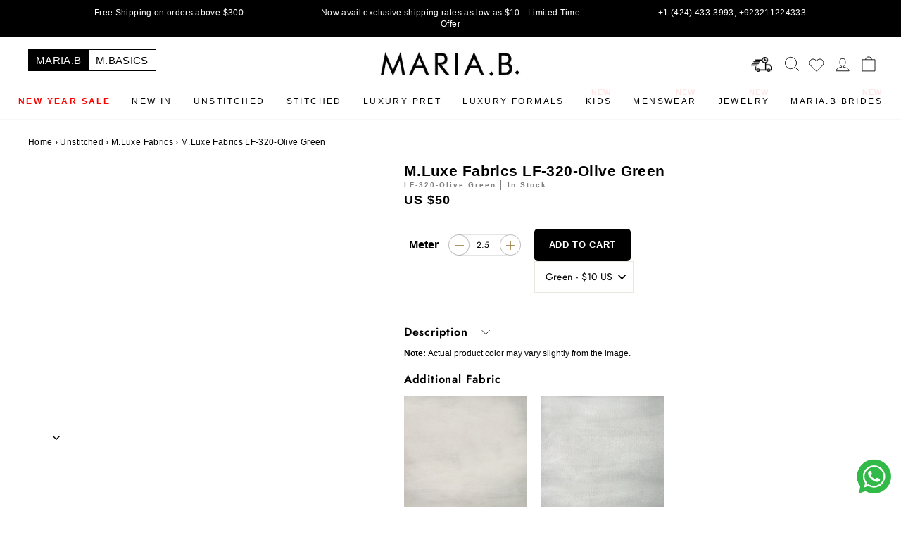

--- FILE ---
content_type: text/css
request_url: https://www.mariab.pk/cdn/shop/t/4/assets/stickers-navigation.css?v=75598010846037137511767853654
body_size: 473
content:
@-webkit-keyframes blinkerss{0%{opacity:0}to{opacity:1}}.text-center.web .site-nav .site-nav__item a[href="/collections/kids"]:before{content:"New";position:absolute;right:16px;padding:0;top:-5px;border-radius:0;letter-spacing:.1em;line-height:16px;font-weight:700;font-size:11px;-webkit-animation-name:blinkerss;-webkit-animation-iteration-count:infinite;-webkit-animation-timing-function:cubic-bezier(.5,0,1,1);-webkit-animation-duration:1.5s;color:#ec0101}.text-center.web .site-nav .site-nav__item a[href="/collections/ready-to-wear-view-all"]:before{content:"New";position:absolute;right:16px;padding:0;top:-5px;border-radius:0;letter-spacing:.1em;line-height:16px;font-weight:700;font-size:11px;-webkit-animation-name:blinkerss;-webkit-animation-iteration-count:infinite;-webkit-animation-timing-function:cubic-bezier(.5,0,1,1);-webkit-animation-duration:1.5s;color:#ec0101}.text-center.web .site-nav .site-nav__item a[href="/collections/jewelry"]:before{content:"New";position:absolute;right:16px;padding:0;top:-5px;border-radius:0;letter-spacing:.1em;line-height:16px;font-weight:700;font-size:11px;-webkit-animation-name:blinkerss;-webkit-animation-iteration-count:infinite;-webkit-animation-timing-function:cubic-bezier(.5,0,1,1);-webkit-animation-duration:1.5s;color:#ec0101}.text-center.web .site-nav .site-nav__item a[href="/pages/wedding-wear"]:before{content:"New";position:absolute;right:16px;padding:0;top:-5px;border-radius:0;letter-spacing:.1em;line-height:16px;font-weight:700;font-size:11px;-webkit-animation-name:blinkerss;-webkit-animation-iteration-count:infinite;-webkit-animation-timing-function:cubic-bezier(.5,0,1,1);-webkit-animation-duration:1.5s;color:#ec0101}.text-center.web .site-nav .site-nav__item a[href="/collections/menswear"]:before{content:"New";position:absolute;right:16px;padding:0;top:-5px;border-radius:0;letter-spacing:.1em;line-height:16px;font-weight:700;font-size:11px;-webkit-animation-name:blinkerss;-webkit-animation-iteration-count:infinite;-webkit-animation-timing-function:cubic-bezier(.5,0,1,1);-webkit-animation-duration:1.5s;color:#ec0101}.text-center.web .site-nav .site-nav__item a[href="/collections/perfumes"]:before{content:"SALE";position:absolute;right:16px;padding:0;top:-5px;border-radius:0;letter-spacing:.1em;line-height:16px;font-weight:700;font-size:11px;-webkit-animation-name:blinkerss;-webkit-animation-iteration-count:infinite;-webkit-animation-timing-function:cubic-bezier(.5,0,1,1);-webkit-animation-duration:1.5s;color:#ec0101}.view-all a[href="/collections/menswear"]:before,.view-all a[href="/collections/jewelry"]:before{display:none}a.site-nav__dropdown-link--second-level[href="/collections/ready-to-wear-view-all"]:before{display:none}a.site-nav__dropdown-link--second-level[href="/collections/kids"]:before{display:none}.text-center.web .site-nav .site-nav__item .site-nav__dropdown .right-menulinks .bridals-new a:before{top:11px;left:135px}.text-center.web .site-nav .site-nav__item .site-nav__dropdown .right-menulinks div a,.text-center.web .site-nav .site-nav__item .site-nav__dropdown .right-menulinks li{position:relative}.text-center.web .site-nav .site-nav__item .site-nav__dropdown a[href="/collections/jewelry-new-arrivals"]:before,.text-center.web .site-nav .site-nav__item .site-nav__dropdown a[href="/collections/prefall-kids"]:before,.text-center.web .site-nav .site-nav__item .site-nav__dropdown a[href="/collections/prefall"]:before{content:"New";position:absolute;left:135px;padding:0;top:11px;-webkit-animation-name:blinkerss;-webkit-animation-iteration-count:infinite;-webkit-animation-timing-function:cubic-bezier(.5,0,1,1);-webkit-animation-duration:1.5s;border-radius:0;letter-spacing:.1em;line-height:16px;font-weight:700;font-size:11px;color:#ec0101}.text-center.web .site-nav .site-nav__item .site-nav__dropdown a[href="/collections/silk-winter25"]:before{content:"New";position:absolute;left:135px;padding:0;top:11px;-webkit-animation-name:blinkerss;-webkit-animation-iteration-count:infinite;-webkit-animation-timing-function:cubic-bezier(.5,0,1,1);-webkit-animation-duration:1.5s;border-radius:0;letter-spacing:.1em;line-height:16px;font-weight:700;font-size:11px;color:#ec0101}.text-center.web .site-nav .site-nav__item .site-nav__dropdown a[href="/collections/bridals-signature"]:before{content:"New";position:absolute;left:135px;padding:0;top:11px;-webkit-animation-name:blinkerss;-webkit-animation-iteration-count:infinite;-webkit-animation-timing-function:cubic-bezier(.5,0,1,1);-webkit-animation-duration:1.5s;border-radius:0;letter-spacing:.1em;line-height:16px;font-weight:700;font-size:11px;color:#ec0101}.text-center.web .site-nav .site-nav__item .site-nav__dropdown a[href="/collections/m-statements"]:before{content:"New";position:absolute;left:135px;padding:0;top:11px;-webkit-animation-name:blinkerss;-webkit-animation-iteration-count:infinite;-webkit-animation-timing-function:cubic-bezier(.5,0,1,1);-webkit-animation-duration:1.5s;border-radius:0;letter-spacing:.1em;line-height:16px;font-weight:700;font-size:11px;color:#ec0101}.text-center.web .site-nav .site-nav__item .site-nav__dropdown a[href="/collections/m-prints"]:before{content:"New";position:absolute;left:135px;padding:0;top:11px;-webkit-animation-name:blinkerss;-webkit-animation-iteration-count:infinite;-webkit-animation-timing-function:cubic-bezier(.5,0,1,1);-webkit-animation-duration:1.5s;border-radius:0;letter-spacing:.1em;line-height:16px;font-weight:700;font-size:11px;color:#ec0101}.text-center.web .site-nav .site-nav__item .site-nav__dropdown a[href="/collections/royal-rawa"]:before{content:"New";position:absolute;left:135px;padding:0;top:11px;-webkit-animation-name:blinkerss;-webkit-animation-iteration-count:infinite;-webkit-animation-timing-function:cubic-bezier(.5,0,1,1);-webkit-animation-duration:1.5s;border-radius:0;letter-spacing:.1em;line-height:16px;font-weight:700;font-size:11px;color:#ec0101}.text-center.web .site-nav .site-nav__item .site-nav__dropdown a[href="/collections/couture"]:before{content:"New";position:absolute;left:135px;padding:0;top:11px;-webkit-animation-name:blinkerss;-webkit-animation-iteration-count:infinite;-webkit-animation-timing-function:cubic-bezier(.5,0,1,1);-webkit-animation-duration:1.5s;border-radius:0;letter-spacing:.1em;line-height:16px;font-weight:700;font-size:11px;color:#ec0101}.text-center.web .site-nav .site-nav__item .site-nav__dropdown a[href="/collections/soiree"]:before{content:"New";position:absolute;left:135px;padding:0;top:11px;-webkit-animation-name:blinkerss;-webkit-animation-iteration-count:infinite;-webkit-animation-timing-function:cubic-bezier(.5,0,1,1);-webkit-animation-duration:1.5s;border-radius:0;letter-spacing:.1em;line-height:16px;font-weight:700;font-size:11px;color:#ec0101}.text-center.web .site-nav .site-nav__item .site-nav__dropdown a[href="/collections/shehnai-luxury-formals"]:before{content:"New";position:absolute;left:150px;padding:0;top:13px;-webkit-animation-name:blinkerss;-webkit-animation-iteration-count:infinite;-webkit-animation-timing-function:cubic-bezier(.5,0,1,1);-webkit-animation-duration:1.5s;border-radius:0;letter-spacing:.1em;line-height:16px;font-weight:700;font-size:11px;color:#ec0101}.text-center.web .site-nav .site-nav__item .site-nav__dropdown a[href="/collections/menswear-new-arrivals"]:before{content:"New";position:absolute;left:135px;padding:0;top:13px;-webkit-animation-name:blinkerss;-webkit-animation-iteration-count:infinite;-webkit-animation-timing-function:cubic-bezier(.5,0,1,1);-webkit-animation-duration:1.5s;border-radius:0;letter-spacing:.1em;line-height:16px;font-weight:700;font-size:11px;color:#ec0101}.text-center.web .site-nav .site-nav__item .site-nav__dropdown a[href="/collections/winter-luxe"]:before{content:"New";position:absolute;left:135px;padding:0;top:13px;-webkit-animation-name:blinkerss;-webkit-animation-iteration-count:infinite;-webkit-animation-timing-function:cubic-bezier(.5,0,1,1);-webkit-animation-duration:1.5s;border-radius:0;letter-spacing:.1em;line-height:16px;font-weight:700;font-size:11px;color:#ec0101}.text-center.web .site-nav .site-nav__item .site-nav__dropdown a[href="/collections/m-signature"]:before{content:"New";position:absolute;left:135px;padding:0;top:11px;-webkit-animation-name:blinkerss;-webkit-animation-iteration-count:infinite;-webkit-animation-timing-function:cubic-bezier(.5,0,1,1);-webkit-animation-duration:1.5s;border-radius:0;letter-spacing:.1em;line-height:16px;font-weight:700;font-size:11px;color:#ec0101}.text-center.web .site-nav .site-nav__item .site-nav__dropdown a[href="/collections/m-gold"]:before{content:"New";position:absolute;left:170px;padding:0;top:11px;-webkit-animation-name:blinkerss;-webkit-animation-iteration-count:infinite;-webkit-animation-timing-function:cubic-bezier(.5,0,1,1);-webkit-animation-duration:1.5s;border-radius:0;letter-spacing:.1em;line-height:16px;font-weight:700;font-size:11px;color:#ec0101}.text-center.web .site-nav .site-nav__item .site-nav__dropdown a[href="/collections/formals-sale-viewall"],.text-center.web .site-nav .site-nav__item .site-nav__dropdown a[href="/collections/pret-sale-viewall"],.text-center.web .site-nav .site-nav__item .site-nav__dropdown a[href="/collections/formals-40-off"],.text-center.web .site-nav .site-nav__item .site-nav__dropdown a[href="/collections/formals-30-off"],.text-center.web .site-nav .site-nav__item .site-nav__dropdown a[href="/collections/formals-20-off"],.text-center.web .site-nav .site-nav__item .site-nav__dropdown a[href="/collections/flat-40-off"],.text-center.web .site-nav .site-nav__item .site-nav__dropdown a[href="/collections/flat-30-off"],.text-center.web .site-nav .site-nav__item .site-nav__dropdown a[href="/collections/flat-20-off"],.text-center.web .site-nav .site-nav__item .site-nav__dropdown a[href="/collections/unstitched-40-off"],.text-center.web .site-nav .site-nav__item .site-nav__dropdown a[href="/collections/unstitched-30-off"],.text-center.web .site-nav .site-nav__item .site-nav__dropdown a[href="/collections/unstitched-20-off"],.text-center.web .site-nav .site-nav__item .site-nav__dropdown a[href="/collections/pret-40-off"],.text-center.web .site-nav .site-nav__item .site-nav__dropdown a[href="/collections/pret-30-off"],.text-center.web .site-nav .site-nav__item .site-nav__dropdown a[href="/collections/pret-20-off"],.text-center.web .site-nav .site-nav__item .site-nav__dropdown a[href="/collections/kids-40-off"],.text-center.web .site-nav .site-nav__item .site-nav__dropdown a[href="/collections/kids-30-off"],.text-center.web .site-nav .site-nav__item .site-nav__dropdown a[href="/collections/kids-20-off"],.text-center.web .site-nav .site-nav__item .site-nav__dropdown a[href="/collections/stitched-40-off"],.text-center.web .site-nav .site-nav__item .site-nav__dropdown a[href="/collections/stitched-30-off"],.text-center.web .site-nav .site-nav__item .site-nav__dropdown a[href="/collections/stitched-20-off"]{color:#ec0101}.mobile-nav .mobile-nav__item a[href="/collections/kids"]:before{content:"New";position:absolute;left:75px;padding:0;top:17px;border-radius:0;-webkit-animation-name:blinkerss;-webkit-animation-iteration-count:infinite;-webkit-animation-timing-function:cubic-bezier(.5,0,1,1);-webkit-animation-duration:1.5s;letter-spacing:.1em;line-height:16px;font-weight:700;font-size:11px;color:#ec0101}.mobile-nav .mobile-nav__item a[href="/pages/wedding-wear"]:before{content:"New";position:absolute;left:190px;padding:0;top:17px;border-radius:0;-webkit-animation-name:blinkerss;-webkit-animation-iteration-count:infinite;-webkit-animation-timing-function:cubic-bezier(.5,0,1,1);-webkit-animation-duration:1.5s;letter-spacing:.1em;line-height:16px;font-weight:700;font-size:11px;color:#ec0101}.mobile-nav .mobile-nav__item a[href="/collections/ready-to-wear-view-all"]:before{content:"New";position:absolute;left:187px;padding:0;top:17px;border-radius:0;-webkit-animation-name:blinkerss;-webkit-animation-iteration-count:infinite;-webkit-animation-timing-function:cubic-bezier(.5,0,1,1);-webkit-animation-duration:1.5s;letter-spacing:.1em;line-height:16px;font-weight:700;font-size:11px;color:#ec0101}.mobile-nav .mobile-nav__item a[href="/collections/jewelry"]:before{content:"New";position:absolute;left:118px;padding:0;top:17px;border-radius:0;-webkit-animation-name:blinkerss;-webkit-animation-iteration-count:infinite;-webkit-animation-timing-function:cubic-bezier(.5,0,1,1);-webkit-animation-duration:1.5s;letter-spacing:.1em;line-height:16px;font-weight:700;font-size:11px;color:#ec0101}.mobile-nav .mobile-nav__item a[href="/collections/perfumes"]:before{content:"SALE";position:absolute;left:125px;padding:0;top:17px;border-radius:0;-webkit-animation-name:blinkerss;-webkit-animation-iteration-count:infinite;-webkit-animation-timing-function:cubic-bezier(.5,0,1,1);-webkit-animation-duration:1.5s;letter-spacing:.1em;line-height:16px;font-weight:700;font-size:11px;color:#ec0101}.mobile-nav .mobile-nav__item a[href="/collections/menswear"]:before{content:"New";position:absolute;left:135px;padding:0;top:17px;border-radius:0;-webkit-animation-name:blinkerss;-webkit-animation-iteration-count:infinite;-webkit-animation-timing-function:cubic-bezier(.5,0,1,1);-webkit-animation-duration:1.5s;letter-spacing:.1em;line-height:16px;font-weight:700;font-size:11px;color:#ec0101}.mobile-nav .mobile-nav__item a[href="/collections/prefall"]:before{content:"New";position:absolute;left:90px;padding:0;top:9px;border-radius:0;-webkit-animation-name:blinkerss;-webkit-animation-iteration-count:infinite;-webkit-animation-timing-function:cubic-bezier(.5,0,1,1);-webkit-animation-duration:1.5s;letter-spacing:.1em;line-height:16px;font-weight:700;font-size:11px;color:#ec0101}.mobile-nav .mobile-nav__item a[href="/collections/prefall-kids"]:before{content:"New";position:absolute;left:90px;padding:0;top:9px;border-radius:0;-webkit-animation-name:blinkerss;-webkit-animation-iteration-count:infinite;-webkit-animation-timing-function:cubic-bezier(.5,0,1,1);-webkit-animation-duration:1.5s;letter-spacing:.1em;line-height:16px;font-weight:700;font-size:11px;color:#ec0101}.mobile-nav .mobile-nav__item a[href="/collections/jewelry-new-arrivals"]:before{content:"New";position:absolute;left:90px;padding:0;top:9px;border-radius:0;-webkit-animation-name:blinkerss;-webkit-animation-iteration-count:infinite;-webkit-animation-timing-function:cubic-bezier(.5,0,1,1);-webkit-animation-duration:1.5s;letter-spacing:.1em;line-height:16px;font-weight:700;font-size:11px;color:#ec0101}.mobile-nav .mobile-nav__item a[href="/collections/silk-winter25"]:before{content:"New";position:absolute;left:105px;padding:0;top:9px;border-radius:0;-webkit-animation-name:blinkerss;-webkit-animation-iteration-count:infinite;-webkit-animation-timing-function:cubic-bezier(.5,0,1,1);-webkit-animation-duration:1.5s;letter-spacing:.1em;line-height:16px;font-weight:700;font-size:11px;color:#ec0101}.mobile-nav .mobile-nav__item a[href="/collections/m-statements"]:before{content:"New";position:absolute;left:120px;padding:0;top:9px;border-radius:0;-webkit-animation-name:blinkerss;-webkit-animation-iteration-count:infinite;-webkit-animation-timing-function:cubic-bezier(.5,0,1,1);-webkit-animation-duration:1.5s;letter-spacing:.1em;line-height:16px;font-weight:700;font-size:11px;color:#ec0101}a#Sublabel-collections-kids3[href="/collections/kids"]:before{display:none}.mobile-nav .mobile-nav__item a[href="/collections/m-prints"]:before{content:"New";position:absolute;left:80px;padding:0;top:9px;border-radius:0;-webkit-animation-name:blinkerss;-webkit-animation-iteration-count:infinite;-webkit-animation-timing-function:cubic-bezier(.5,0,1,1);-webkit-animation-duration:1.5s;letter-spacing:.1em;line-height:16px;font-weight:700;font-size:11px;color:#ec0101}.mobile-nav .mobile-nav__item a[href="/collections/couture"]:before{content:"New";position:absolute;left:80px;padding:0;top:9px;border-radius:0;-webkit-animation-name:blinkerss;-webkit-animation-iteration-count:infinite;-webkit-animation-timing-function:cubic-bezier(.5,0,1,1);-webkit-animation-duration:1.5s;letter-spacing:.1em;line-height:16px;font-weight:700;font-size:11px;color:#ec0101}.mobile-nav .mobile-nav__item a[href="/collections/royal-rawa"]:before{content:"New";position:absolute;left:120px;padding:0;top:9px;border-radius:0;-webkit-animation-name:blinkerss;-webkit-animation-iteration-count:infinite;-webkit-animation-timing-function:cubic-bezier(.5,0,1,1);-webkit-animation-duration:1.5s;letter-spacing:.1em;line-height:16px;font-weight:700;font-size:11px;color:#ec0101}.mobile-nav .mobile-nav__item a[href="/collections/bridals-signature"]:before{content:"New";position:absolute;left:105px;padding:0;top:9px;border-radius:0;-webkit-animation-name:blinkerss;-webkit-animation-iteration-count:infinite;-webkit-animation-timing-function:cubic-bezier(.5,0,1,1);-webkit-animation-duration:1.5s;letter-spacing:.1em;line-height:16px;font-weight:700;font-size:11px;color:#ec0101}.mobile-nav .mobile-nav__item a[href="/collections/soiree"]:before{content:"New";position:absolute;left:70px;padding:0;top:9px;border-radius:0;-webkit-animation-name:blinkerss;-webkit-animation-iteration-count:infinite;-webkit-animation-timing-function:cubic-bezier(.5,0,1,1);-webkit-animation-duration:1.5s;letter-spacing:.1em;line-height:16px;font-weight:700;font-size:11px;color:#ec0101}.mobile-nav .mobile-nav__item a[href="/collections/shehnai-luxury-formals"]:before{content:"New";position:absolute;left:175px;padding:0;top:9px;border-radius:0;-webkit-animation-name:blinkerss;-webkit-animation-iteration-count:infinite;-webkit-animation-timing-function:cubic-bezier(.5,0,1,1);-webkit-animation-duration:1.5s;letter-spacing:.1em;line-height:16px;font-weight:700;font-size:11px;color:#ec0101}.mobile-nav .mobile-nav__item a#Sublabel-pages-wedding-wear2[href="/pages/wedding-wear"]:before{left:81px;top:11px}.mobile-nav .mobile-nav__item a[href="/collections/menswear-new-arrivals"]:before{content:"New";position:absolute;left:90px;padding:0;top:9px;border-radius:0;-webkit-animation-name:blinkerss;-webkit-animation-iteration-count:infinite;-webkit-animation-timing-function:cubic-bezier(.5,0,1,1);-webkit-animation-duration:1.5s;letter-spacing:.1em;line-height:16px;font-weight:700;font-size:11px;color:#ec0101}.mobile-nav .mobile-nav__item a[href="/collections/winter-luxe"]:before{content:"New";position:absolute;left:103px;padding:0;top:9px;border-radius:0;-webkit-animation-name:blinkerss;-webkit-animation-iteration-count:infinite;-webkit-animation-timing-function:cubic-bezier(.5,0,1,1);-webkit-animation-duration:1.5s;letter-spacing:.1em;line-height:16px;font-weight:700;font-size:11px;color:#ec0101}.mobile-nav .mobile-nav__item a[href="/collections/m-signature"]:before{content:"New";position:absolute;left:90px;padding:0;top:9px;border-radius:0;-webkit-animation-name:blinkerss;-webkit-animation-iteration-count:infinite;-webkit-animation-timing-function:cubic-bezier(.5,0,1,1);-webkit-animation-duration:1.5s;letter-spacing:.1em;line-height:16px;font-weight:700;font-size:11px;color:#ec0101}#Sublabel-collections-m-gold1[href="/collections/m-gold"]:before{left:180px}.mobile-nav .mobile-nav__item a[href="/collections/m-gold"]:before{content:"New";position:absolute;left:180px;padding:0;top:9px;border-radius:0;-webkit-animation-name:blinkerss;-webkit-animation-iteration-count:infinite;-webkit-animation-timing-function:cubic-bezier(.5,0,1,1);-webkit-animation-duration:1.5s;letter-spacing:.1em;line-height:16px;font-weight:700;font-size:11px;color:#ec0101}#Linklist-collections-luxury-pret4 .mobile-nav__item.view-all,#Linklist-collections-luxury-formals5 .mobile-nav__item.view-all{display:block}.mobile-nav .mobile-nav__item a[href="/collections/formals-sale-viewall"],.mobile-nav .mobile-nav__item a[href="/collections/pret-sale-viewall"],.mobile-nav .mobile-nav__item a[href="/collections/formals-40-off"],.mobile-nav .mobile-nav__item a[href="/collections/formals-30-off"],.mobile-nav .mobile-nav__item a[href="/collections/formals-20-off"],.mobile-nav .mobile-nav__item a[href="/collections/flat-40-off"],.mobile-nav .mobile-nav__item a[href="/collections/flat-30-off"],.mobile-nav .mobile-nav__item a[href="/collections/flat-20-off"],.mobile-nav .mobile-nav__item a[href="/collections/unstitched-40-off"],.mobile-nav .mobile-nav__item a[href="/collections/unstitched-30-off"],.mobile-nav .mobile-nav__item a[href="/collections/unstitched-20-off"],.mobile-nav .mobile-nav__item a[href="/collections/pret-40-off"],.mobile-nav .mobile-nav__item a[href="/collections/pret-30-off"],.mobile-nav .mobile-nav__item a[href="/collections/pret-20-off"],.mobile-nav .mobile-nav__item a[href="/collections/kids-40-off"],.mobile-nav .mobile-nav__item a[href="/collections/kids-30-off"],.mobile-nav .mobile-nav__item a[href="/collections/kids-20-off"],.mobile-nav .mobile-nav__item a[href="/collections/stitched-40-off"],.mobile-nav .mobile-nav__item a[href="/collections/stitched-30-off"],.mobile-nav .mobile-nav__item a[href="/collections/stitched-20-off"]{color:#ec0101!important}.M-basics .mobile-nav__item.appear-delay-3:before{content:"New";position:absolute;left:190px;padding:0;top:10px;-webkit-animation-name:blinkerss;-webkit-animation-iteration-count:infinite;-webkit-animation-timing-function:cubic-bezier(.5,0,1,1);-webkit-animation-duration:1.5s;border-radius:0;letter-spacing:.1em;line-height:16px;font-weight:700;font-size:11px;color:#ec0101}.M-basics .mobile-nav__item .mobile-nav__child-item a.mobile-nav__link[href="/collections/m-basic-unstitched-winter-25"]:before{content:"New";position:absolute;left:220px;padding:0;top:9px;-webkit-animation-name:blinkerss;-webkit-animation-iteration-count:infinite;-webkit-animation-timing-function:cubic-bezier(.5,0,1,1);-webkit-animation-duration:1.5s;border-radius:0;letter-spacing:.1em;line-height:16px;font-weight:700;font-size:11px;color:#ec0101}.M-basics .mobile-nav__item .mobile-nav__child-item a.mobile-nav__link[href="/collections/m-basic-new-arrivals-casuals"]:before{content:"New";position:absolute;left:100px;padding:0;top:9px;-webkit-animation-name:blinkerss;-webkit-animation-iteration-count:infinite;-webkit-animation-timing-function:cubic-bezier(.5,0,1,1);-webkit-animation-duration:1.5s;border-radius:0;letter-spacing:.1em;line-height:16px;font-weight:700;font-size:11px;color:#ec0101}.M-basics .mobile-nav__item .mobile-nav__child-item a.mobile-nav__link[href="/collections/m-basic-winter-unstitched-2025"]:before{content:"New";position:absolute;left:106px;padding:0;top:9px;-webkit-animation-name:blinkerss;-webkit-animation-iteration-count:infinite;-webkit-animation-timing-function:cubic-bezier(.5,0,1,1);-webkit-animation-duration:1.5s;border-radius:0;letter-spacing:.1em;line-height:16px;font-weight:700;font-size:11px;color:#ec0101}.M-basics .mobile-nav__item .mobile-nav__child-item a.mobile-nav__link[href="/collections/m-basic-flat-40-off"],.M-basics .mobile-nav__item .mobile-nav__child-item a.mobile-nav__link[href="/collections/m-basic-flat-30-off"],.M-basics .mobile-nav__item .mobile-nav__child-item a.mobile-nav__link[href="/collections/m-basic-flat-20-off"],.M-basics .mobile-nav__item .mobile-nav__child-item a.mobile-nav__link[href="/collections/m-basics-casuals-40-off"],.M-basics .mobile-nav__item .mobile-nav__child-item a.mobile-nav__link[href="/collections/m-basics-casuals-30-off"],.M-basics .mobile-nav__item .mobile-nav__child-item a.mobile-nav__link[href="/collections/m-basics-casuals-20-off"]{color:#ec0101!important}
/*# sourceMappingURL=/cdn/shop/t/4/assets/stickers-navigation.css.map?v=75598010846037137511767853654 */


--- FILE ---
content_type: application/javascript
request_url: https://cdn.moengage.com/release/dc_3/moe_webSdk_moe_sdk.min.latest.js?app_id=I4M59EHD23DUCSAPECGBMDA0&cluster=DC_3&shop=mariab-ae.myshopify.com
body_size: 886
content:
/*! For license information please see moe_sdk.js.LICENSE.txt */
!function(){const e=document.currentScript;let n,t,i,o,a;if(e){let l=e.src.split("?");l=l[1].split("&"),l.forEach(e=>{e.includes("app_id")?n=e.split("=")[1]||"":e.includes("environment=")?t=e.split("=")[1]||"":e.includes("env=")?o=e.split("=")[1]||"":e.includes("cluster")?i=e.split("=")[1]||"":e.includes("logLevel")&&(a=e.split("=")[1]||"")}),i||(i="DC_1")}!function(e,n,t,i,o){let a,l=e.Moengage=e.Moengage||[];if(l.invoked=0,l.initialised>0||l.invoked>0)return console.error("MoEngage Web SDK initialised multiple times. Please integrate the Web SDK only once!"),!1;e.moengage_object=o;let s={},d=function(n){return function(...t){(e.moengage_q=e.moengage_q||[]).push({f:n,a:t})}},r=["track_event","add_user_attribute","add_first_name","add_last_name","add_email","add_mobile","add_user_name","add_gender","add_birthday","destroy_session","add_unique_user_id","moe_events","call_web_push","track","location_type_attribute","identifyUser","getUserIdentities"],g={onsite:["getData","registerCallback","getSelfHandledOSM"]};for(let e in r)s[r[e]]=d(r[e]);for(let e in g)for(let n in g[e])null==s[e]&&(s[e]={}),s[e][g[e][n]]=d(e+"."+g[e][n]);let c=n.createElement("script"),u=n.getElementsByTagName("head")[0];c.async=1,c.src=i,u.appendChild(c),e.moe=e.moe||function(...e){return l.invoked=l.invoked+1,l.invoked>1?(console.error("MoEngage Web SDK initialised multiple times. Please integrate the Web SDK only once!"),!1):(a=e[0],s)},c.addEventListener("load",()=>{if(a)return e[o]=e.moe(a),e.Moengage.initialised=e.Moengage.initialised+1||1,!0}),c.addEventListener("error",()=>(console.error("Moengage Web SDK loading failed."),!1))}(window,document,0,`https://cdn.moengage.com/release/${i.toLowerCase()}/moe_webSdk.min.latest.js`,"Moengage");let l={app_id:n,debug_logs:n.indexOf("_DEBUG")>=0?1:0,swPath:"/tools/moengage/sw.js",swScope:"/tools/moengage/"};o&&(l.env=o),a&&(l.logLevel=a),t&&(l.environment=t,l.inapp={},l.inapp.host="https://"+t+"/"),i&&(l.cluster=i),Moengage=moe(l)}();

--- FILE ---
content_type: image/svg+xml
request_url: https://cdn.shopify.com/s/files/1/0620/8788/9062/files/plus-icon.svg?v=1671543547
body_size: -641
content:
<svg xmlns="http://www.w3.org/2000/svg" width="18" height="18" viewBox="0 0 18 18" enable-background="new 0 0 18 18"><style type="text/css">.st0{fill:none;stroke:#8D6A29;stroke-miterlimit:10;}</style><path class="st0" d="M0 9h18M9 0v18"/></svg>